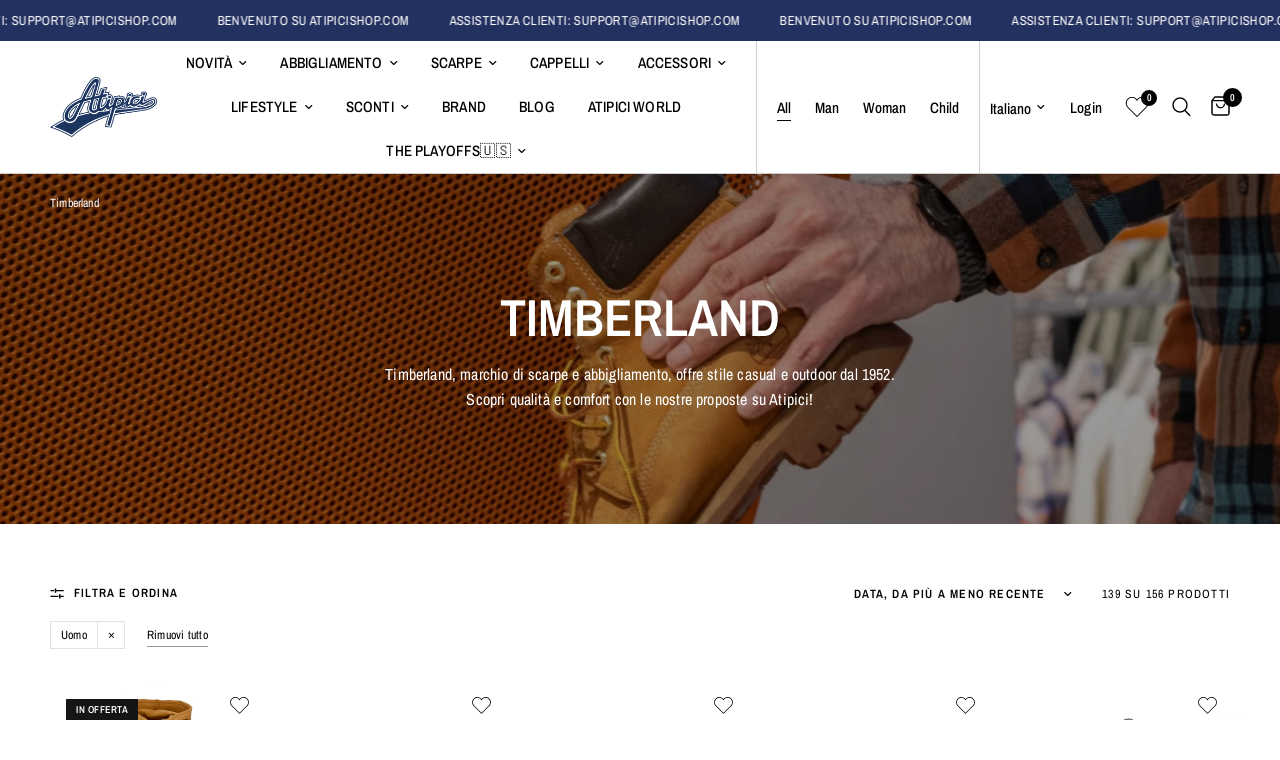

--- FILE ---
content_type: text/css
request_url: https://www.atipicishop.com/cdn/shop/t/32/assets/custom.css?v=138451345852773298411718185614
body_size: -68
content:
.full-menu.hidden-menu,.mobile-menu.hidden-menu,.collection-tabs.hidden{display:none}.thb-secondary-area.thb-header-right>.gender-selector{margin-right:10px;padding:0 20px 0 10px;border-left:1px solid var(--color-header-border, var(--color-border));border-right:1px solid var(--color-header-border, var(--color-border))}.gender-selector .thb-secondary-area-item.thb-secondary-myaccount.active span:after{transform:scale(1)}.header.transparent--true:not(:hover):not(.is-sticky) .gender-selector .thb-secondary-area-item.thb-secondary-myaccount.active span:after{background-color:var(--color-header-transparent-text, #fff)}@media screen and (max-width: 1068px){.thb-secondary-area.thb-header-right>.gender-selector{display:none}.gender-selector{display:flex;justify-content:space-evenly}.gender-selector .thb-secondary-area-item.thb-secondary-myaccount{display:block;min-height:60px;flex-basis:25%}}.mobile-menu-drawer .gender-selector{height:70px;border-bottom:solid 1px #e2e2e2}.mobile-menu-drawer .gender-selector .thb-secondary-area-item{font-size:17px}.mobile-menu-drawer .mobile-menu{margin-top:15px}.brand-content .brand-letter-list{display:flex;font-weight:700;margin-bottom:40px;flex-wrap:wrap}@media screen and (min-width: 768px){.brand-content .brand-letter-list{gap:inherit;justify-content:space-between}}.brand-content .brand-single-letter{font-weight:700;margin-top:20px}.brand-content .brand-name{display:flex;flex-wrap:wrap}.brand-content .brand-name a{flex-basis:25%;margin-top:20px}.brand-content .gutter-bottom--page{margin-top:50px}.brand-letter-list>a{width:32px;border:2px solid;height:32px;display:flex;align-items:center;justify-content:center;border-radius:6px;margin:4px}.brand-letter-list>a.disabled{opacity:.5}.restock-alerts-branding-text{display:none!important}.vendor-logo-link{position:absolute;top:23px;left:23px;width:38px;height:38px;z-index:40}@media screen and (min-width: 768px){.vendor-logo-link{width:70px;height:70px;top:7px;left:0}}.discount_percentage{margin-right:10px;color:#af2620}
/*# sourceMappingURL=/cdn/shop/t/32/assets/custom.css.map?v=138451345852773298411718185614 */


--- FILE ---
content_type: text/javascript
request_url: https://www.atipicishop.com/cdn/shop/t/32/assets/vtn-wishlist-collection.js?v=141588090219857364471718355032
body_size: 2085
content:
wishlistJs?collectionPageJS():console.log("Collection page wishlist JS not triggered");function collectionPageJS(){const wishlistCollectionJS=document.getElementById("wishlistcollectionscript");let parsedWishlistCollectionJS=JSON.parse(wishlistCollectionJS.textContent);const vtnIconXPosition=parsedWishlistCollectionJS.iconXPosition,vtnIconYPosition=parsedWishlistCollectionJS.iconYPosition,wishlistAddedMessage=parsedWishlistCollectionJS.wishlistAddedMessage,vtnCustomHeartIcon=document.getElementById("hidden-empty-wishlisthtml").innerHTML,vtnCustomHeartFilledIcon=document.getElementById("hidden-filled-wishlisthtml").innerHTML;let heartIcon=`<svg class="vt-collection-icon vt-icon-heart" style="enable-background:new 0 0 512 512;" version="1.1" viewBox="0 0 512 512" xml:space="preserve" xmlns="http://www.w3.org/2000/svg" xmlns:xlink="http://www.w3.org/1999/xlink">
        <path d="M340.8,98.4c50.7,0,91.9,41.3,91.9,92.3c0,26.2-10.9,49.8-28.3,66.6L256,407.1L105,254.6c-15.8-16.6-25.6-39.1-25.6-63.9  c0-51,41.1-92.3,91.9-92.3c38.2,0,70.9,23.4,84.8,56.8C269.8,121.9,302.6,98.4,340.8,98.4 M340.8,83C307,83,276,98.8,256,124.8  c-20-26-51-41.8-84.8-41.8C112.1,83,64,131.3,64,190.7c0,27.9,10.6,54.4,29.9,74.6L245.1,418l10.9,11l10.9-11l148.3-149.8  c21-20.3,32.8-47.9,32.8-77.5C448,131.3,399.9,83,340.8,83L340.8,83z"/>
      </svg>`,heartFilledIcon=`<svg class="vt-collection-icon-filled vt-icon-heart" style="enable-background:new 0 0 512 512;" version="1.1" viewBox="0 0 512 512" xml:space="preserve" xmlns="http://www.w3.org/2000/svg" xmlns:xlink="http://www.w3.org/1999/xlink">
        <path d="M340.8,83C307,83,276,98.8,256,124.8c-20-26-51-41.8-84.8-41.8C112.1,83,64,131.3,64,190.7c0,27.9,10.6,54.4,29.9,74.6  L245.1,418l10.9,11l10.9-11l148.3-149.8c21-20.3,32.8-47.9,32.8-77.5C448,131.3,399.9,83,340.8,83L340.8,83z"/>
      </svg>`;function collectionWishlistButton(card,productHandle,productId,productVariant=""){let wishlistCollectionButton=document.createElement("wishlist-collection-button");return wishlistCollectionButton.setAttribute("class","valign-"+vtnIconXPosition+" align-"+vtnIconYPosition),wishlistCollectionButton.setAttribute("data-product-id",productId),wishlistCollectionButton.innerHTML=`<div class="add-wishlist vt-collection product-${productId}" data-product="${productId}" data-product-url="${productHandle}" data-variant="${productVariant}">${vtnCustomHeartIcon!==""?vtnCustomHeartIcon:heartIcon}</div>
          <div class="remove-wishlist vt-collection product-${productId}" data-product="${productId}" data-product-url="${productHandle}" style="display:none;" data-variant="${productVariant}">${vtnCustomHeartFilledIcon!==""?vtnCustomHeartFilledIcon:heartFilledIcon}</div>`,wishlistCollectionButton}function collectionButtons(wishlistData){let collectionCards;const wishlistCollectionTarget=document.querySelectorAll(".vt-wishlist-custom-plp");wishlistCollectionTarget.length>0?collectionCards=wishlistCollectionTarget:collectionCards=document.querySelectorAll('.card > div:not(.card__inner) .card__heading > .full-unstyled-link[href*="/products/"]'),collectionCards.forEach(function(card){let cardHandle,cardId,wishlistButton,variantId;if(wishlistCollectionTarget.length>0)cardId=card.getAttribute("data-product-id"),cardHandle=card.getAttribute("data-product-handle"),variantId=card.getAttribute("data-variant-id"),wishlistButton=collectionWishlistButton(card,cardHandle,cardId,variantId),card.parentNode.querySelector("wishlist-collection-button")||card.appendChild(wishlistButton);else{if(cardHandle=card.href.split("/products/")[1].split("?")[0],card.hasAttribute("id")){let lastIndex=card.getAttribute("id").lastIndexOf("-");cardId=card.getAttribute("id").slice(lastIndex+1)}if(wishlistButton=collectionWishlistButton(card,cardHandle,cardId),!card.parentNode.querySelector("wishlist-collection-button"))wishlistInsertAfter(wishlistButton,card);else{variantId=card.nextSibling.querySelector(".add-wishlist").getAttribute("data-variant");let localwishlistData=getLocalStorageData();if(localwishlistData!==null&&JSON.parse(localwishlistData).length>0){let wishlistData2=JSON.parse(localwishlistData),eleStatus=!1;wishlistData2.some(element=>{element.wpdi===cardId&&element.wpdvi===variantId&&(eleStatus=!0),eleStatus?(card.nextSibling.querySelector(".add-wishlist").style.display="none",card.nextSibling.querySelector(".remove-wishlist").style.display="flex"):(card.nextSibling.querySelector(".add-wishlist").style.display="flex",card.nextSibling.querySelector(".remove-wishlist").style.display="none")})}}}if(variantId){let localwishlistData=getLocalStorageData();localwishlistData!==null&&JSON.parse(localwishlistData).length>0&&wishlistData.some(element=>{element.wpdi===cardId&&element.wpdvi===variantId&&(wishlistCollectionTarget.length>0?(card.querySelector(".add-wishlist").style.display="none",card.querySelector(".remove-wishlist").style.display="flex"):(card.nextSibling.querySelector(".add-wishlist").style.display="none",card.nextSibling.querySelector(".remove-wishlist").style.display="flex"))})}})}function collectionButtonsRecheck(){let localwishlistData=getLocalStorageData(),wishlistData="";localwishlistData!==null&&(wishlistData=JSON.parse(localwishlistData)),collectionButtons(wishlistData)}collectionButtonsRecheck();async function getVariantDetails(card,pdHandle){let pdDatatt=await queryProductDetailsFunction(pdHandle,vtnEndpoint,vtnStorefrontAccessToken,vtnCache),pdId=pdDatatt.productByHandle.id.split("/Product/")[1],pdVariants=pdDatatt.productByHandle.variants.edges,pdVariantId=pdDatatt.productByHandle.variants.edges[0].node.id.split("/ProductVariant/")[1];if(pdVariants.length>1)for(let i=0;i<pdVariants.length;i++){let variantId=pdVariants[i].node.id.split("/ProductVariant/")[1];if(pdVariants[i].node.availableForSale){pdVariantId=variantId;break}}let addWishlistElement=card.parentNode.querySelector(".add-wishlist"),removeWishlistElement=card.parentNode.querySelector(".remove-wishlist");addWishlistElement.setAttribute("data-variant",pdVariantId),removeWishlistElement.setAttribute("data-variant",pdVariantId);let localwishlistData=getLocalStorageData();if(localwishlistData!==null&&JSON.parse(localwishlistData).length>0){let wishlistData=JSON.parse(localwishlistData),elementStatus=!1;wishlistData.some(element=>{element.wpdi===pdId&&element.wpdvi===pdVariantId&&(elementStatus=!0),elementStatus?(card.querySelector(".add-wishlist").style.display="none",card.querySelector(".remove-wishlist").style.display="flex"):(card.querySelector(".add-wishlist").style.display="flex",card.querySelector(".remove-wishlist").style.display="none")})}}async function queryProductDetailsFunction(product,vtnEndpoint2,vtnStorefrontAccessToken2,vtnCache2){const query=`query getProductDetails{
                  productByHandle(handle: "${product}") {
                      id
                      variants(first:100){
                          edges{
                              node{
                              id
                              title
                              availableForSale
                              quantityAvailable
                              }
                          }
                      }
                  }
              }`;try{return(await(await fetch(vtnEndpoint2,{method:"POST",headers:{"Content-Type":"application/json","X-Shopify-Storefront-Access-Token":vtnStorefrontAccessToken2},body:JSON.stringify({...query&&{query}}),vtnCache:vtnCache2})).json()).data}catch(e){console.error(e),console.log(e.message)}}function showAddedToWishlistNotification(){let addedToWishlistCollectionHtml=document.createElement("div");if(addedToWishlistCollectionHtml.className="fixed-wishlist-collection-notification",addedToWishlistCollectionHtml.innerHTML=`<div class="fixed-wishlist-collection-notification-inner">${wishlistAddedMessage}</div>`,document.querySelector("body").appendChild(addedToWishlistCollectionHtml),wishlistAddedMessage.indexOf("[")>-1){let firstText=wishlistAddedMessage.split("[")[0],middleText=wishlistAddedMessage.split("[")[1].split("]")[0],lastText=wishlistAddedMessage.split("]")[1],finalWishlistAddedMessage=`${firstText}<a href="${wishlistPageUrl}">${middleText}</a>${lastText}`;document.querySelector(".fixed-wishlist-collection-notification-inner").innerHTML=finalWishlistAddedMessage}}showAddedToWishlistNotification(),document.addEventListener("eventVtAddToWishlist",function(event){if(wishlistAddedMessage){let targetFrom=event.detail.targetFrom;if(!event.detail.targetParentProduct&&targetFrom!=="product"&&targetFrom!=="cart"){let notificationElement=document.querySelector(".fixed-wishlist-collection-notification");notificationElement.style.right="0";let collectionTimeoutId=setTimeout(function(){notificationElement.style.right="-100%"},5500);notificationElement.addEventListener("mouseover",function(){clearTimeout(collectionTimeoutId)}),notificationElement.addEventListener("mouseout",function(){collectionTimeoutId=setTimeout(function(){notificationElement.style.right="-100%"},500)})}}});function wishlistButtons(){const wishlistButtons2=document.querySelectorAll("wishlist-collection-button");document.querySelectorAll(".vt-wishlist-custom-plp").length===0&&wishlistButtons2.forEach(function(button){let cardHandle=button.querySelector(".add-wishlist").getAttribute("data-product-url");getVariantDetails(button,cardHandle)}),addToWishlist(".add-wishlist.vt-collection","collection"),removeFromWishlist("collection"),window.location.href.indexOf("/collections/")>-1&&listenHTMLchange()}wishlistButtons(),window.vtWishlistPlpInit=reInitCheck;function reInit(){collectionButtonsRecheck(),wishlistButtons()}function checkItemCounts(){return document.querySelectorAll(".collection-container li.column").length===document.querySelectorAll(".collection-container wishlist-collection-button").length}function reInitCheck(){if(checkItemCounts()){setTimeout(()=>{checkItemCounts()||reInitCheck()},1e3);return}else setTimeout(()=>{reInit(),reInitCheck()},500)}const constantMockCheck=window.fetch;window.fetch=function(){return new Promise((resolve,reject)=>{constantMockCheck.apply(this,arguments).then(response=>{(response.url.indexOf("page=")>-1||response.url.indexOf("sort_by=")>-1||response.url.indexOf("filter.")>-1||response.url.indexOf("/recommendations/products")>-1)&&response.type!="cors"&&reInitCheck(),resolve(response)}).catch(error=>{reject(error)})})};function listenHTMLchange(){let facetFilterFormElement=document.querySelector("facet-filters-form form");document.querySelectorAll(".vt-wishlist-custom-plp").length>0&&(document.querySelector(".filter-form")!==null?facetFilterFormElement=document.querySelector(".filter-form"):document.querySelector(".yv-collection-filter")!==null&&(facetFilterFormElement=document.querySelector(".yv-collection-filter"))),facetFilterFormElement&&facetFilterFormElement.querySelectorAll("input").forEach(element=>element.addEventListener("change",function(e){reInitCheck()}));let facetRemoveElements=document.querySelectorAll("facet-remove");if(facetRemoveElements&&facetRemoveElements.forEach(function(facetRemoveElement){facetRemoveElement.addEventListener("click",function(e){reInitCheck()})}),document.querySelector('[name="sort_by"]'))for(var rad=document.querySelectorAll('[name="sort_by"]'),i=0;i<rad.length;i++)rad[i].addEventListener("change",function(){reInitCheck()})}function collectionButtonOnRemove(prodId,variId){document.querySelectorAll("wishlist-collection-button").forEach(function(wishlistBtn){let vtCardId=wishlistBtn.getAttribute("data-product-id"),vtVariantId=wishlistBtn.querySelector(".add-wishlist").getAttribute("data-variant");vtCardId===prodId&&vtVariantId===variId&&(wishlistBtn.querySelector(".add-wishlist").style.display="flex",wishlistBtn.querySelector(".remove-wishlist").style.display="none")})}document.addEventListener("eventVtAddToWishlist",function(event){collectionButtonsRecheck()}),document.addEventListener("vtWishlistRemovefromWishlist",function(event){collectionButtonOnRemove(event.detail.wpdi,event.detail.wpdvi)}),window.onQuickView=onQuickView;function onQuickView(parent,wQuickVariantSelector){let variantValue=wQuickVariantSelector.value;wQuickVariantSelector.value!==""&&(parent.querySelector(".add-wishlist").setAttribute("data-variant",variantValue),parent.querySelector(".remove-wishlist").setAttribute("data-variant",variantValue)),wQuickVariantSelector.addEventListener("change",function(event){window.vtVariantChange&&window.vtVariantChange(wQuickVariantSelector)})}}
//# sourceMappingURL=/cdn/shop/t/32/assets/vtn-wishlist-collection.js.map?v=141588090219857364471718355032


--- FILE ---
content_type: text/javascript
request_url: https://cdn.shopify.com/extensions/0199ecbf-7ecb-708e-90cc-a7cb7cf66810/vt-wishlist-app-41/assets/vt-wishlist-cart.js
body_size: 1883
content:

if (wishlistJs) {
  cartPage();
}
else {
  console.log("Cart page script is not triggered");
}
function cartPage() {
  const wishlistCartJs = document.getElementById('wishlistcartscript');
  let parsedWishlistCartJs = JSON.parse(wishlistCartJs.textContent);
  const moveToWishlistText = parsedWishlistCartJs.moveText;
  const addedToWishlistText = parsedWishlistCartJs.moveToWishlistSuccessText;
  const customMoveToWishlistElement = document.getElementById('moveToWishlistIcon');
  let customMoveToWishlist = '';
  var removeTrigger = false;
  if (customMoveToWishlistElement) {
    customMoveToWishlist = customMoveToWishlistElement.innerHTML;
  }
  /* Graphql to get product ID */
  async function queryProductIdFunction(product, vtnEndpoint, vtnStorefrontAccessToken, vtnCache) {
    const query = `query getProductId{
                    productByHandle(handle: "${product}") {
                        id
                    }
            }`;

    try {
      const result = await fetch(vtnEndpoint, {
        method: 'POST',
        headers: {
          'Content-Type': 'application/json',
          'X-Shopify-Storefront-Access-Token': vtnStorefrontAccessToken,
        },
        body: JSON.stringify({
          ...(query && { query }),
        }),
        vtnCache,
      });
      const body = await result.json();
      return body.data;
    } catch (e) {
      console.log(e.message);
    }
  }

  // create and append save to wishlist buttons
  function addMoveToWishlistButton(i, variantId, productHandle, productId = "") {
    let heartIcon = `<svg class="icon icon-heart" style="enable-background:new 0 0 512 512;" version="1.1" viewBox="0 0 512 512" xml:space="preserve" xmlns="http://www.w3.org/2000/svg" xmlns:xlink="http://www.w3.org/1999/xlink">
    <path d="M340.8,98.4c50.7,0,91.9,41.3,91.9,92.3c0,26.2-10.9,49.8-28.3,66.6L256,407.1L105,254.6c-15.8-16.6-25.6-39.1-25.6-63.9  c0-51,41.1-92.3,91.9-92.3c38.2,0,70.9,23.4,84.8,56.8C269.8,121.9,302.6,98.4,340.8,98.4 M340.8,83C307,83,276,98.8,256,124.8  c-20-26-51-41.8-84.8-41.8C112.1,83,64,131.3,64,190.7c0,27.9,10.6,54.4,29.9,74.6L245.1,418l10.9,11l10.9-11l148.3-149.8  c21-20.3,32.8-47.9,32.8-77.5C448,131.3,399.9,83,340.8,83L340.8,83z"/>
    </svg>`;
    let moveToWishlistButton = document.createElement('w-cart-button');
    moveToWishlistButton.className = 'save-to-wishlist';
    moveToWishlistButton.setAttribute('data-product', productId);
    moveToWishlistButton.setAttribute('data-variant', variantId);
    moveToWishlistButton.setAttribute('data-product-url', productHandle);
    moveToWishlistButton.innerHTML = `<span>${customMoveToWishlist != '' ? customMoveToWishlist : heartIcon}</span> ${moveToWishlistText}`;
    return moveToWishlistButton;
  }

  window.vtMoveToWishlistFromCartInit = cartItemsLoop;
  function cartItemsLoop() {
    let cartItems;
    const wishlistCartTarget = document.querySelectorAll('.vt-wishlist-custom-cart');

    if (wishlistCartTarget.length > 0) {
      cartItems = wishlistCartTarget;
    } else {
      cartItems = document.querySelectorAll('.cart-item');
    }

    cartItems.forEach(function (item) {
      let variantId, productHandle, productId, moveToWishlistButton;
      if (wishlistCartTarget.length > 0) {
        variantId = item.getAttribute('data-variant-id');
        productHandle = item.getAttribute('data-product-handle');
        productId = item.getAttribute('data-product-id');
        moveToWishlistButton = addMoveToWishlistButton(item, variantId, productHandle, productId);
        if (!item.parentNode.querySelector('w-cart-button')) {
          item.appendChild(moveToWishlistButton);
        }
      }
      else {
        let productDetailedHandle = item.querySelector('.cart-item__details').querySelector('a').getAttribute('href').split('/products/')[1];
        productHandle = productDetailedHandle.split('?variant=')[0];
        variantId = productDetailedHandle.split('?variant=')[1];
        item = item.querySelector('.discounts');
        moveToWishlistButton = addMoveToWishlistButton(item, variantId, productHandle, productId);
        if (!item.nextElementSibling || !item.nextElementSibling.tagName === 'W-CART-BUTTON') {
          wishlistInsertAfter(moveToWishlistButton, item);
        }
      }
    });
    saveToWishlist(wishlistCartTarget);

  }

  function showAddedToWishlistCartNotification(){
    let addedToWishlistHtml = document.createElement('div');
    addedToWishlistHtml.className = 'fixed-wishlist-notification';
    addedToWishlistHtml.innerHTML = `<div class="fixed-wishlist-notification-inner">${addedToWishlistText}</div>`;
    document.querySelector('body').appendChild(addedToWishlistHtml);

    if(addedToWishlistText.indexOf('[') > -1 ){
      let firstText = addedToWishlistText.split('[')[0];
      let middleText = addedToWishlistText.split('[')[1].split(']')[0];
      let lastText = addedToWishlistText.split(']')[1];
      let finalAddedToWishlistText =  `${firstText}<a href="${wishlistPageUrl}">${middleText}</a>${lastText}`;
      document.querySelector('.fixed-wishlist-notification-inner').innerHTML = finalAddedToWishlistText;
    }
}
showAddedToWishlistCartNotification();

  function saveToWishlist(wishlistCartTarget) {
    let savetoWishlistButtons = document.querySelectorAll('.save-to-wishlist');
    savetoWishlistButtons.forEach(function (savetoWishlistButton) {
      savetoWishlistButton.addEventListener('click', async function (e) {
        e.preventDefault();
        if (wishlistCartTarget.length === 0) {
          let productId;
          let productHandle = e.currentTarget.getAttribute('data-product-url');
          if( (e.currentTarget.hasAttribute('data-product')) && (e.currentTarget.getAttribute('data-product') !== '') ){
            productId = e.currentTarget.getAttribute('data-product');
          }else{
          let productIdData = await queryProductIdFunction(productHandle, vtnEndpoint, vtnStorefrontAccessToken, vtnCache);
            productId = productIdData.productByHandle.id.split('/Product/')[1];
            savetoWishlistButton.setAttribute('data-product', productId);
          }
        }
        addToWishlistAndRemove(e.target);
        removeFromCart(e.target);
        removeTrigger = true;
        document.addEventListener('vtWishlistCartChange', function (event) {
          if(removeTrigger){
            let cartNotificationElement = document.querySelector('.fixed-wishlist-notification');
            if(cartNotificationElement){
              cartNotificationElement.style.right = '0';
              let cartTimeoutId = setTimeout(function () {
                cartNotificationElement.style.right = '-100%';
              }, 5500);
    
              // Event listener for mouseover
              cartNotificationElement.addEventListener("mouseover", function () {
                clearTimeout(cartTimeoutId);
              });
    
              // Event listener for mouseout
              cartNotificationElement.addEventListener("mouseout", function () {
                cartTimeoutId = setTimeout(function () {
                  cartNotificationElement.style.right = '-100%';
                }, 500);
              });
            }
            removeTrigger = false;
         }
        })

      });
    })
  }

  function addToWishlistAndRemove(target) {
    let toBeAdded = true;
    let wishlistData;
    let product = {
      wpdi: target.dataset.product,
      wpdvi: target.dataset.variant,
      wpdurl: target.dataset.productUrl,
      source: window.location.pathname
    }
    if (localStorage.getItem("wishlist") === null) {
      wishlistData = [];
    } else {
      wishlistData = JSON.parse(localStorage.getItem("wishlist"));
      wishlistData.some(element => { if (element.wpdvi === product.wpdvi) { toBeAdded = false } })
    }
    if (toBeAdded) {
      wishlistData.push(product);
      localStorage.setItem('wishlist', JSON.stringify(wishlistData));
      sendData(wishlistData);
      updateCount();
      dispatchvtWishCustomEvent('eventVtAddToWishlist', {
        wpdi: product.wpdi,
        wpdvi: product.wpdvi,
        targetFrom: 'cart'
      });
    }
  }

  function removeFromCart(target) {

    const wishlistCartItemTarget = document.querySelectorAll('.vt-wishlist-custom-cart-item');

    if (wishlistCartItemTarget.length > 0) {
      if(target.closest('.vt-wishlist-custom-cart-item').querySelector('[name="updates[]"]')){
        target.closest('.vt-wishlist-custom-cart-item').querySelector('[name="updates[]"]').value = 0;
        target.closest('.vt-wishlist-custom-cart-item').querySelector('[name="updates[]"]').dispatchEvent(new Event('change'));
      }else if(target.closest('.vt-wishlist-custom-cart-item').querySelector('[name^="updates"]')){
        target.closest('.vt-wishlist-custom-cart-item').querySelector('[name^="updates"]').value = 0;
        target.closest('.vt-wishlist-custom-cart-item').querySelector('[name^="updates"]').dispatchEvent(new Event('change'));

        if(document.querySelector('[name="update"]')){
          document.querySelector('[name="update"]').click();
        }
      }
    //  wishlistCartRemoveTarget
    } else {
      if(target.closest('.cart-item').querySelector('cart-remove-button')){
        target.closest('.cart-item').querySelector('cart-remove-button').dispatchEvent(new Event('click'));
      }
    }
    
  }

  // listen api requests & reInit the functions
  const constantMock = window.fetch;
  window.fetch = function () {
    return new Promise((resolve, reject) => {
      constantMock
        .apply(this, arguments)
        .then((response) => {
          if (((response.url.indexOf("/cart/change") > -1) || (response.url.indexOf("/cart/add") > -1)) && response.type != "cors") {
            if (response.url.indexOf("/cart/change") > -1) {
              dispatchvtWishCustomEvent('vtWishlistCartChange');
            }
            setTimeout(function () {
              cartItemsLoop();
            }, 1000)
          }
          resolve(response);
        })
        .catch((error) => {
          reject(error);
        })
    });
  }



  /* For side cart */
  const cartLinkElement = document.querySelector('#cart-icon-bubble');
  if(cartLinkElement){
    cartLinkElement.addEventListener('click', (event) => {
      setTimeout(function () {
        cartItemsLoop();
      }, 1200)
    });
  }

  cartItemsLoop();

}

--- FILE ---
content_type: text/javascript
request_url: https://www.atipicishop.com/cdn/shop/t/32/assets/qr-checkout-core.js?v=174097628283281344521760621174
body_size: 547
content:
(function(){const QRCore={init(container,opts={}){if(!container)return;const cfg={size:opts.size||180,apiVersion:opts.apiVersion||"2024-10",storefrontToken:opts.storefrontToken||"",discount:opts.discount||""},$=sel=>container.querySelector(sel),toAbsoluteUrl=url=>(/^https?:\/\//i.test(url)||(url=window.location.origin.replace(/\/$/,"")+(url.startsWith("/")?url:"/"+url)),url);async function getCart(){const r=await fetch("/cart.js",{credentials:"same-origin"});if(!r.ok)throw new Error("cart.js "+r.status);return r.json()}function buildPermalink(cart){const parts=(cart.items||[]).map(it=>`${it.variant_id}:${it.quantity}`);if(!parts.length)throw new Error("Carrello vuoto");let url=`/cart/${parts.join(",")}`;return cfg.discount&&(url+=(url.includes("?")?"&":"?")+"discount="+encodeURIComponent(cfg.discount)),toAbsoluteUrl(url)}async function buildCheckoutLink(cart){if(!cfg.storefrontToken)return buildPermalink(cart);const lines=(cart.items||[]).map(it=>({merchandiseId:`gid://shopify/ProductVariant/${it.variant_id}`,quantity:it.quantity}));if(!lines.length)throw new Error("Carrello vuoto");const r=await fetch(`/api/${cfg.apiVersion}/graphql.json`,{method:"POST",headers:{"Content-Type":"application/json","X-Shopify-Storefront-Access-Token":cfg.storefrontToken},body:JSON.stringify({query:`mutation($input: CartInput!){
              cartCreate(input:$input){ cart{ checkoutUrl } userErrors{ message } }
            }`,variables:{input:{lines}}})});if(r.status!==200)return buildPermalink(cart);const url=(await r.json().catch(()=>({})))?.data?.cartCreate?.cart?.checkoutUrl;if(!url)return buildPermalink(cart);let out=url;return cfg.discount&&(out+=(out.includes("?")?"&":"?")+"discount="+encodeURIComponent(cfg.discount)),toAbsoluteUrl(out)}function renderQR(url){const box=$("[data-qr-box]"),status=$("[data-qr-status]"),link=$("[data-qr-open]"),copyBtn=$("[data-qr-copy]"),loader=$("[data-qr-loading]");if(loader&&loader.remove(),box&&(box.innerHTML=""),window.QRCode)new QRCode(box,{text:url,width:cfg.size,height:cfg.size,correctLevel:QRCode.CorrectLevel.M});else{const img=new Image;img.width=cfg.size,img.height=cfg.size,img.alt="QR checkout",img.decoding="async",img.loading="lazy",img.src="https://api.qrserver.com/v1/create-qr-code/?size="+cfg.size+"x"+cfg.size+"&margin=8&data="+encodeURIComponent(url),box.appendChild(img)}link&&(link.href=url),copyBtn&&(copyBtn.onclick=async()=>{try{await navigator.clipboard.writeText(url),status&&(status.textContent="Link copiato!",setTimeout(()=>status.textContent="",2e3))}catch{status&&(status.style.color="#b91c1c",status.textContent="Copia non riuscita")}})}(async function(){try{const cart=await getCart(),url=await buildCheckoutLink(cart);renderQR(url)}catch(e){console.error("QR Drawer error",e);const load=$("[data-qr-loading]");load&&(load.textContent="Errore QR")}})()}};window.QRCheckout=QRCore})();
//# sourceMappingURL=/cdn/shop/t/32/assets/qr-checkout-core.js.map?v=174097628283281344521760621174
